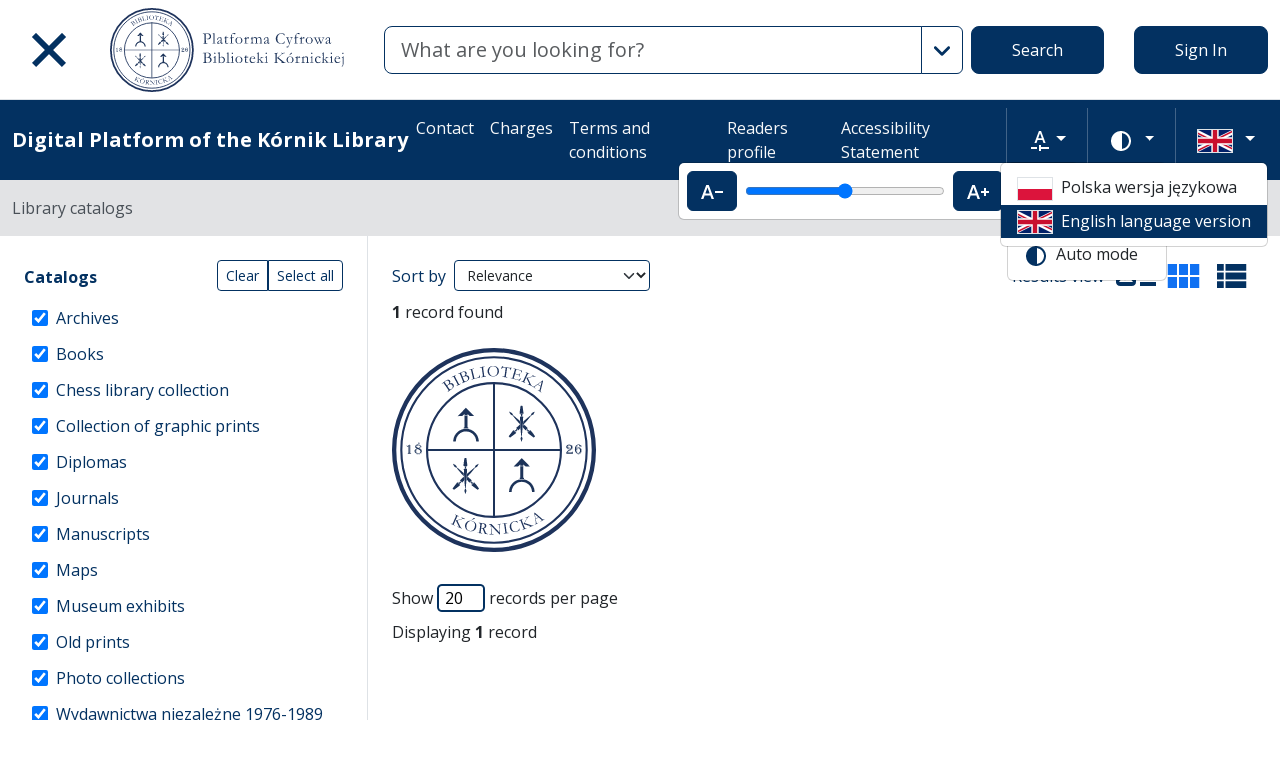

--- FILE ---
content_type: image/svg+xml
request_url: https://platforma.bk.pan.pl/assets/icons/gf-text_increase-5caae93c7a2fddd4f45e27ce43247d63d2506ac7.svg
body_size: 17
content:
<svg xmlns="http://www.w3.org/2000/svg" height="24" viewBox="0 -960 960 960" width="24"><path d="m40-200 210-560h100l210 560h-96l-51-143H187l-51 143H40Zm176-224h168l-82-232h-4l-82 232Zm504 104v-120H600v-80h120v-120h80v120h120v80H800v120h-80Z"/></svg>